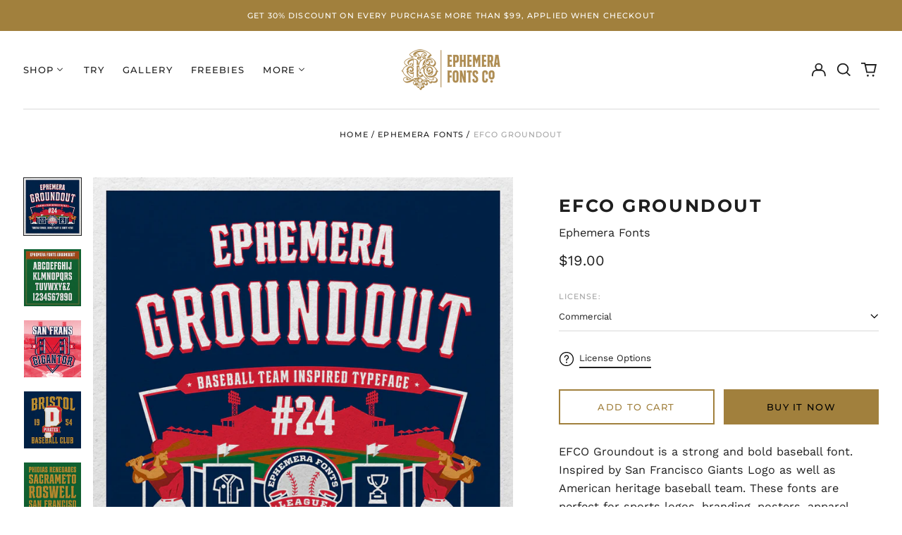

--- FILE ---
content_type: text/html; charset=utf-8
request_url: https://ephemerafonts.com/variants/42155624890556/?section_id=store-availability
body_size: -980
content:
<div id="shopify-section-store-availability" class="shopify-section"><script type="application/json" data-availability-json>{
    "variant": 42155624890556
    
  }
</script>
</div>

--- FILE ---
content_type: text/html; charset=utf-8
request_url: https://ephemerafonts.com/variants/42155624890556/?section_id=store-availability
body_size: -315
content:
<div id="shopify-section-store-availability" class="shopify-section"><script type="application/json" data-availability-json>{
    "variant": 42155624890556
    
  }
</script>
</div>

--- FILE ---
content_type: text/html; charset=UTF-8
request_url: https://hamery.co/embed?ffid=142&fid=500&uid=97LuLdJOWiVD
body_size: 1102
content:
		<html>

		<head>

			<link rel="stylesheet" href="/css/fontsbox.min.css">
			<style>
				@font-face {
					font-family: 'EFCOGroundout-Regular';
					font-style: normal;
					font-weight: 400;
					src: url('https://hamery.co/fonts/97LuLdJOWiVD/EFCOGroundout-Regular_142-6094.woff') format('woff');
				}

				.fbox-embed #fontType-142 textarea.fbox-fontTxtField.fbox-variant-500,
				.fbox-embed #fontType-142 input.fbox-fontTxtField.fbox-variant-500,
				.fbox-embed #fontType-142 samp.fbox-fontTxtField.fbox-variant-500,
				.fbox-embed #fontType-142 div.fbox-fontTxtField.fbox-variant-500 {
					font-family: 'EFCOGroundout-Regular', sans-serif;
					/* font-size: 100px; */
					/*font-size: 12px;*/
				}

				@media screen and (min-width: 1025px) {

					.fbox-embed #fontType-142 textarea.fbox-fontTxtField.fbox-variant-500,
					.fbox-embed #fontType-142 input.fbox-fontTxtField.fbox-variant-500,
					.fbox-embed #fontType-142 samp.fbox-fontTxtField.fbox-variant-500,
					.fbox-embed #fontType-142 div.fbox-fontTxtField.fbox-variant-500 {
						font-size: 100px;
					}
				}

				@media screen and (max-width: 1024px) {

					.fbox-embed #fontType-142 textarea.fbox-fontTxtField.fbox-variant-500,
					.fbox-embed #fontType-142 input.fbox-fontTxtField.fbox-variant-500,
					.fbox-embed #fontType-142 samp.fbox-fontTxtField.fbox-variant-500,
					.fbox-embed #fontType-142 div.fbox-fontTxtField.fbox-variant-500 {
						font-size: 50px;
					}
				}

				@media screen and (max-width: 768px) {

					.fbox-embed #fontType-142 textarea.fbox-fontTxtField.fbox-variant-500,
					.fbox-embed #fontType-142 input.fbox-fontTxtField.fbox-variant-500,
					.fbox-embed #fontType-142 samp.fbox-fontTxtField.fbox-variant-500,
					.fbox-embed #fontType-142 div.fbox-fontTxtField.fbox-variant-500 {
						font-size: 25px;
					}
				}

							</style>

			<script type="text/javascript" src="/js/jquery-3.2.1.min.js" crossorigin="anonymous"></script>
			<script type="text/javascript" src="/js/sumoselect.min.js"></script>
			<script type="text/javascript" src="/js/fontsbox.min.js"></script>
			<script type="text/javascript" src="/js/iframeResizer.contentWindow.min.js"></script>
			<script>
				$(window).on('load', function() {
					$('.fbox-loader').hide();
					// $('.fbox-wrapper').fadeIn();
				});
			</script>
			<script type="text/javascript" src="/js/opentype.min.js"></script>
		</head>

		<body>
			<div class="fbox-embed">
				<!-- <div class="fbox-loader">please wait..</div> -->

				<div class="fbox-wrapper" id="fontType-142">
					<div class="fbox-controls">
						<div class="fbox-toolbar">
							<div class="fbox-select-font-container">
								<div class="fbox-family-name">
									<!-- EFCO Groundout -->
									<select name="fbox-font-style" id="fbox-fontstyle-142">
																					<option data-font-id="500" data-webfont-url="/fonts/97LuLdJOWiVD/EFCOGroundout-Regular_142-6094.woff" data-webfont-name="EFCOGroundout-Regular" value="EFCOGroundout-Regular">EFCOGroundout-Regular</option>
																			</select>
								</div>
							</div>
							<div class="fbox-fontForm">
								<div class="fbox-slidecontainer">
									<div class="fbox-slide-list">
										<div class="fbox-slide-input">
											<span class="fbox-view-size-label">A</span>
																							<input type="range" min="8" max="240" value="" class="fbox-slider" id="size-font-142" name="font-size">
																						<span class="fbox-view-size-label right">A</span>
										</div>
									</div>
								</div>
							</div>

							<div class="fbox-right">
								<div class="fbox-invert-color">
									<a href="javascript:void(0);" class="fbox-white fbox-active" onclick="invertColorWhite('fbox-white','142');"> A
									</a>
									<a href="javascript:void(0);" class="fbox-black" onclick="invertColorBlack('fbox-black','142');"> A
									</a>
								</div>
								<div class="fbox-multiselect">
									<div class='features'>
										<select name='features' id="features-142" placeholder="Features" sumo-caption-format='Features' sumo-caption-format-all-selected='Features' sumo-csv-disp-count="-1" multiple>
										</select>
									</div>
								</div>
							</div>
						</div>
						<div class="fbox-body-preview">
															<div class="fbox-list-preview">
									<div class="fbox-font-input">
										<samp style='font-family:"EFCOGroundout-Regular";' class='fbox-fontTxtField fbox-font-family-142 fbox-variant-500 rendered glyph-me' contenteditable='true' spellcheck='false'>Quick Brown Fox Jumps Over The Lazy Dog</samp>
									</div>
								</div>

													</div>
					</div>
				</div>
									<script>
						$(window).on('load resize', function() {
							var slider = $('#size-font-142'),
								viewSize = $('#viewSize-142'),
								elValueSlider = $('#size-font-142')
							// defaultSize = '100'
							;
							if ($(window).width() < 1025) {
								var defaultSize = '50';
							} else if ($(window).width() < 768) {
								var defaultSize = '25';
							} else {
								var defaultSize = '100';
							}
							$(slider).attr('value', defaultSize);
							$(viewSize).html(defaultSize + 'px');
						});
					</script>
											</div>
		</body>

		</html>
	

--- FILE ---
content_type: text/html; charset=UTF-8
request_url: https://hamery.co/glyphs?ffid=142&fid=500&uid=97LuLdJOWiVD
body_size: 594
content:
	<html>
	<head>

		<link rel="stylesheet" href="/css/fontsbox.min.css">
		<style>
							@font-face {
					font-family:'EFCOGroundout-Regular';font-style:normal;font-weight:400;
					src: url('https://hamery.co/fonts/97LuLdJOWiVD/EFCOGroundout-Regular_142-6094.woff') format('woff');
				}
										.fbox-embed #fontType-142 textarea.fbox-fontTxtField.fbox-variant-500,
				.fbox-embed #fontType-142 input.fbox-fontTxtField.fbox-variant-500,
				.fbox-embed #fontType-142 samp.fbox-fontTxtField.fbox-variant-500,
				.fbox-embed #fontType-142 div.fbox-fontTxtField.fbox-variant-500 {
					font-family:'EFCOGroundout-Regular',sans-serif;
					font-size:100px;
					/*font-size: 12px;*/
				}
					</style>

		<script type="text/javascript" src="/js/jquery-3.2.1.min.js" crossorigin="anonymous"></script>
		<script type="text/javascript" src="/js/sumoselect.min.js"></script>
		<script type="text/javascript" src="/js/iframeResizer.contentWindow.min.js"></script>
		<script>
		    $(window).on('load', function(){
				$('.fbox-loader').hide();
				// $('.fbox-wrapper').fadeIn();
		    });
		</script>
		<script type="text/javascript" src="/js/opentype.min.js"></script>
	</head>
	<body>
		<div class="fbox-embed">
			<!-- <div class="fbox-loader">please wait..</div> -->

			<div class="fbox-wrapper fbox-glyphs" id="fontType-142">
				<div class="fbox-controls">
					<div class="fbox-toolbar ">
													<div class="fbox-select-font-container">
								<div class="fbox-family-name">
								<!-- EFCO Groundout -->
									<select name="fbox-font-style" id="fbox-fontstyle-142">
																						<option 
													data-font-id="500" 
													value="/fonts/97LuLdJOWiVD/EFCOGroundout-Regular_142-6094.woff">EFCOGroundout-Regular</option>
																				</select>
								</div>
							</div>
						
						<div class="glyphs-control">
																<span class="font-info" data-font="/fonts/97LuLdJOWiVD/EFCOGroundout-Regular_142-6094.woff"></span>
													    <div>
						        Show : 
						        <span class="pagination__tabs" id="pagination"></span>
						    </div>
							<div id="message"></div>
						</div>
					</div>
					<div class="glyph-list" style="text-align: center;">
				        <div id="glyph-list-end"></div>
			        </div>
				    <div style="position: relative; display: none;">
				        <div id="glyph-display">
				            <canvas id="glyph-bg" width="500" height="500"></canvas>
				            <canvas id="glyph" width="400" height="400"></canvas>
				        </div>
				        <div id="glyph-data"></div>
				        <div style="clear: both"></div>
				    </div>
				</div>
			</div>
		<script type="text/javascript" src="/js/glyphs.min.js"></script>
		</div>
	</body>
	</html>
	

--- FILE ---
content_type: text/javascript
request_url: https://hamery.co/js/glyphs.min.js
body_size: 2770
content:
function setDocHeightGlyph(){var e=$(".fbox-embed").innerHeight();$("html, body").height(e),$(".SumoSelect>.optWrapper>.options").css("height",parseInt(e-50)+"px")}function enableHighDPICanvas(e){"string"==typeof e&&(e=document.getElementById(e));var t=window.devicePixelRatio||1;if(1!==t){var n=e.width,i=e.height;e.width=n*t,e.height=i*t,e.style.width=n+"px",e.style.height=i+"px",e.getContext("2d").scale(t,t)}}function showErrorMessage(e){var t=document.getElementById("message");e&&0!==e.trim().length?t.style.display="block":t.style.display="none",t.innerHTML=e}function pathCommandToString(e){return"<strong>"+e.type+"</strong> "+(void 0!==e.x?"x="+e.x+" y="+e.y+" ":"")+(void 0!==e.x1?"x1="+e.x1+" y1="+e.y1+" ":"")+(void 0!==e.x2?"x2="+e.x2+" y2="+e.y2:"")}function contourToString(e){return'<pre class="contour">'+e.map(function(e){return'<span class="'+(e.onCurve?"on":"off")+'curve">x='+e.x+" y="+e.y+"</span>"}).join("\n")+"</pre>"}function formatUnicode(e){return 4<(e=e.toString(16)).length?("000000"+e.toUpperCase()).substr(-6):("0000"+e.toUpperCase()).substr(-4)}function displayGlyphData(e){var t=document.getElementById("glyph-data");if(e<0)t.innerHTML="";else{var n=font.glyphs.get(e),i="<dl>";if(i+="<dt>name</dt><dd>"+n.name+"</dd>",0<n.unicodes.length&&(i+="<dt>unicode</dt><dd>"+n.unicodes.map(formatUnicode).join(", ")+"</dd>"),i+="<dt>index</dt><dd>"+n.index+"</dd>",0===n.xMin&&0===n.xMax&&0===n.yMin&&0===n.yMax||(i+="<dt>xMin</dt><dd>"+n.xMin+"</dd><dt>xMax</dt><dd>"+n.xMax+"</dd><dt>yMin</dt><dd>"+n.yMin+"</dd><dt>yMax</dt><dd>"+n.yMax+"</dd>"),i+="<dt>advanceWidth</dt><dd>"+n.advanceWidth+"</dd>",void 0!==n.leftSideBearing&&(i+="<dt>leftSideBearing</dt><dd>"+n.leftSideBearing+"</dd>"),i+="</dl>",0<n.numberOfContours)i+='contours:<div id="glyph-contours">'+n.getContours().map(contourToString).join("\n")+"</div>";else n.isComposite?i+="<br>This composite glyph is a combination of :<ul><li>"+n.components.map(function(e){return void 0===e.matchedPoints?"glyph "+e.glyphIndex+" at dx="+e.dx+", dy="+e.dy:"glyph "+e.glyphIndex+" at matchedPoints=["+e.matchedPoints+"]"}).join("</li><li>")+"</li></ul>":n.path&&(i+="path:<br><pre>  "+n.path.commands.map(pathCommandToString).join("\n  ")+"\n</pre>");t.innerHTML=i}}function drawArrow(e,t,n,i,l){var o=i-t,a=l-n,d=Math.sqrt(o*o+a*a),r=o/d,c=a/d,s=i-arrowLength*r,h=l-arrowLength*c,p=arrowAperture*c,y=-arrowAperture*r;e.beginPath(),e.moveTo(i,l),e.lineTo(s+p,h+y),e.lineTo(s-p,h-y),e.lineTo(i,l),e.closePath(),e.fill()}function drawPathWithArrows(e,t){var n,i,l,o;for(e.beginPath(),n=0;n<t.commands.length;n+=1)"M"===(i=t.commands[n]).type?e.moveTo(i.x,i.y):"L"===i.type?(e.lineTo(i.x,i.y),l,o):"C"===i.type?(e.bezierCurveTo(i.x1,i.y1,i.x2,i.y2,i.x,i.y),i.x2,i.y2):"Q"===i.type?(e.quadraticCurveTo(i.x1,i.y1,i.x,i.y),i.x1,i.y1):"Z"===i.type&&e.closePath(),l=i.x,o=i.y;t.fill&&(e.fillStyle=t.fill,e.fill()),t.stroke&&(e.strokeStyle=t.stroke,e.lineWidth=t.strokeWidth,e.stroke()),e.fillStyle="#000000",[].forEach(function(e){drawArrow.apply(null,e)})}function displayGlyph(e){var t=document.getElementById("glyph"),n=t.getContext("2d"),i=t.width/pixelRatio,l=t.height/pixelRatio;if(n.clearRect(0,0,i,l),!(e<0)){var o=font.glyphs.get(e),a=o.advanceWidth*glyphScale,d=(i-a)/2;n.fillStyle="#000000";var r=o.getPath(d,glyphBaseline,glyphSize);r.fill="#000000",r.stroke="#000000",r.strokeWidth=0,drawPathWithArrows(n,r)}}function renderGlyphItem(e,t){var n=e.getContext("2d");if(n.clearRect(0,0,cellWidth,cellHeight),!(t>=font.numGlyphs)){n.fillStyle="#606060",n.font="9px sans-serif",n.fillText(t,1,cellHeight-1);var i=font.glyphs.get(t),l=i.advanceWidth*fontScale,o=(cellWidth-l)/2,a=(cellWidth+l)/2,d=o;n.fillStyle="#a0a0a0",n.fillRect(o-4+1,fontBaseline,4,1),n.fillRect(o,fontBaseline,1,4),n.fillRect(a,fontBaseline,4,1),n.fillRect(a,fontBaseline,1,4),n.fillStyle="#000000",i.draw(n,d,fontBaseline,fontSize)}}function displayGlyphPage(e){pageSelected=e,document.getElementById("p"+e).className="page-selected";for(var t=e*cellCount,n=0;n<cellCount;n++)renderGlyphItem(document.getElementById("g"+n),t+n)}function pageSelect(e){document.getElementsByClassName("page-selected")[0].className="",displayGlyphPage(+e.target.id.substr(1)),setDocHeightGlyph()}function initGlyphDisplay(){function e(e,t){ypx=glyphBaseline-t*glyphScale,r.fillText(e,2,ypx+3),r.fillRect(80,ypx,n,1)}var t=document.getElementById("glyph-bg"),n=t.width/pixelRatio,i=t.height/pixelRatio,l=n-2*glyphMargin,o=i-2*glyphMargin,a=font.tables.head,d=a.yMax-a.yMin,r=t.getContext("2d");glyphScale=Math.min(l/(a.xMax-a.xMin),o/d),glyphSize=glyphScale*font.unitsPerEm,glyphBaseline=glyphMargin+o*a.yMax/d,r.clearRect(0,0,n,i),r.fillStyle="#a0a0a0",e("Baseline",0),e("yMax",font.tables.head.yMax),e("yMin",font.tables.head.yMin),e("Ascender",font.tables.hhea.ascender),e("Descender",font.tables.hhea.descender),e("Typo Ascender",font.tables.os2.sTypoAscender),e("Typo Descender",font.tables.os2.sTypoDescender),setDocHeightGlyph()}function onFontLoaded(e){window.font=e;var t=cellWidth-cellMarginLeftRight,n=cellHeight-cellMarginTop-cellMarginBottom,i=e.tables.head,l=i.yMax-i.yMin;fontScale=Math.min(t/(i.xMax-i.xMin),n/l),fontSize=fontScale*e.unitsPerEm,fontBaseline=cellMarginTop+n*i.yMax/l;var o=document.getElementById("pagination");o.innerHTML="";for(var a=document.createDocumentFragment(),d=Math.ceil(e.numGlyphs/cellCount),r=0;r<d;r++){var c=document.createElement("span"),s=Math.min(e.numGlyphs-1,(r+1)*cellCount-1);c.textContent=r*cellCount+"-"+s,c.id="p"+r,c.addEventListener("click",pageSelect,!1),a.appendChild(c),a.appendChild(document.createTextNode(" "))}o.appendChild(a),initGlyphDisplay(),displayGlyphPage(0),displayGlyph(-1),displayGlyphData(-1)}function onReadFile(e){document.getElementById("font-name").innerHTML="";var t=e.target.files[0],n=new FileReader;n.onload=function(e){try{font=opentype.parse(e.target.result,{lowMemory:!0}),showErrorMessage(""),onFontLoaded(font)}catch(e){throw showErrorMessage(e.toString()),e.stack&&console.log(e.stack),e}},n.onerror=function(e){showErrorMessage(e.toString())},n.readAsArrayBuffer(t)}function cellSelect(e){if(font){var t=pageSelected*cellCount+ +e.target.id.substr(1);t<font.numGlyphs&&(displayGlyph(t),displayGlyphData(t))}}function prepareGlyphList(){for(var e=document.getElementById("glyph-list-end"),t=e.parentElement,n=0;n<cellCount;n++){var i=document.createElement("canvas");i.width=cellWidth,i.height=cellHeight,i.className="item",i.id="g"+n,i.addEventListener("click",cellSelect,!1),enableHighDPICanvas(i),t.insertBefore(i,e)}}!function(){"use strict";$(window);var e=$(document);e.on("touchstart.testtouch",function(){$("html").addClass("touch-device"),e.off("touchstart.testtouch")}),$(function(){var o;$(".fbox-wrapper").each(function(){var t=$(this).find(".fbox-controls").find('select[name="fbox-font-style"]');t.on("change",function(){var e;(e=t.find("option:checked")).data("font-id"),e.text().trim()})}),o=/^sumo-(.+)$/,$(".fbox-wrapper select").each(function(){var e=$(this),l={csvDispCount:0,okCancelInMulti:!1,outputAsCSV:!1,isClickAwayOk:!0,triggerChangeCombined:!0};$.each(this.attributes,function(e,t){var n,i;(n=t.name.match(o))&&(l[(i=n[1],i.replace(/-([a-z])/g,function(e){return e[1].toUpperCase()}))]=t.value)}),e.SumoSelect(l)})})}();var winWidth=$(window).width();winWidth<641?(pembagian=5,jmlitem=60):(pembagian=15,jmlitem=90);var pageSelected,font,fontScale,fontSize,fontBaseline,glyphScale,glyphSize,glyphBaseline,glyphListWidth=$(".glyph-list").width()-30,glyphItemWidth=glyphListWidth/pembagian-2,cellCount=jmlitem,cellWidth=glyphItemWidth,cellHeight=glyphItemWidth,cellMarginTop=1,cellMarginBottom=1,cellMarginLeftRight=1,glyphMargin=0,pixelRatio=window.devicePixelRatio||1,arrowLength=10,arrowAperture=4,fontFileName=$(".font-info").data("font");$('select[name="fbox-font-style"]').on("change",function(){var e=$(this).val();opentype.load(e,function(e,t){e?showErrorMessage(e.toString()):onFontLoaded(t)},{lowMemory:!0})}),enableHighDPICanvas("glyph-bg"),enableHighDPICanvas("glyph"),prepareGlyphList(),opentype.load(fontFileName,function(e,t){e?showErrorMessage(e.toString()):onFontLoaded(t)},{lowMemory:!0}),$(window).on("load",function(){setTimeout(function(){$("#pagination span:first-child").trigger("click")},10)});